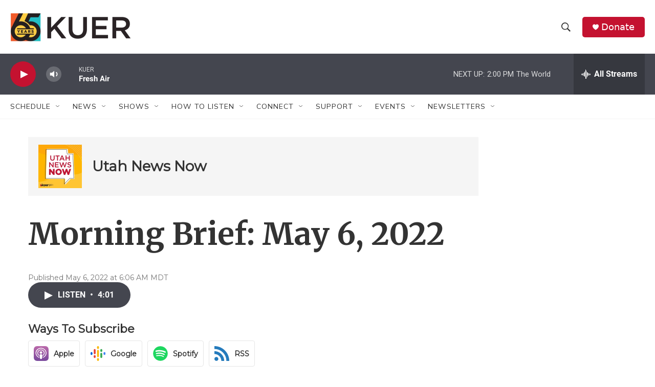

--- FILE ---
content_type: text/html; charset=utf-8
request_url: https://www.google.com/recaptcha/api2/aframe
body_size: 269
content:
<!DOCTYPE HTML><html><head><meta http-equiv="content-type" content="text/html; charset=UTF-8"></head><body><script nonce="b0LBGw9BEx87jzb8zlnzUQ">/** Anti-fraud and anti-abuse applications only. See google.com/recaptcha */ try{var clients={'sodar':'https://pagead2.googlesyndication.com/pagead/sodar?'};window.addEventListener("message",function(a){try{if(a.source===window.parent){var b=JSON.parse(a.data);var c=clients[b['id']];if(c){var d=document.createElement('img');d.src=c+b['params']+'&rc='+(localStorage.getItem("rc::a")?sessionStorage.getItem("rc::b"):"");window.document.body.appendChild(d);sessionStorage.setItem("rc::e",parseInt(sessionStorage.getItem("rc::e")||0)+1);localStorage.setItem("rc::h",'1769025619785');}}}catch(b){}});window.parent.postMessage("_grecaptcha_ready", "*");}catch(b){}</script></body></html>